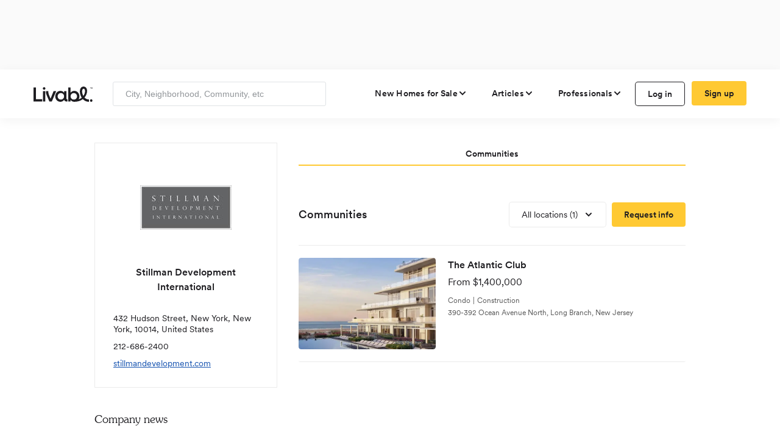

--- FILE ---
content_type: text/html; charset=utf-8
request_url: https://www.google.com/recaptcha/api2/aframe
body_size: 138
content:
<!DOCTYPE HTML><html><head><meta http-equiv="content-type" content="text/html; charset=UTF-8"></head><body><script nonce="DZ9dwKm3IyhMvJxzJvST5g">/** Anti-fraud and anti-abuse applications only. See google.com/recaptcha */ try{var clients={'sodar':'https://pagead2.googlesyndication.com/pagead/sodar?'};window.addEventListener("message",function(a){try{if(a.source===window.parent){var b=JSON.parse(a.data);var c=clients[b['id']];if(c){var d=document.createElement('img');d.src=c+b['params']+'&rc='+(localStorage.getItem("rc::a")?sessionStorage.getItem("rc::b"):"");window.document.body.appendChild(d);sessionStorage.setItem("rc::e",parseInt(sessionStorage.getItem("rc::e")||0)+1);localStorage.setItem("rc::h",'1769085094192');}}}catch(b){}});window.parent.postMessage("_grecaptcha_ready", "*");}catch(b){}</script></body></html>

--- FILE ---
content_type: image/svg+xml
request_url: https://d6rveij1ddo52.cloudfront.net/icons/entity-add.svg
body_size: 490
content:
<svg width="20" height="20" viewBox="0 0 20 20" fill="none" xmlns="http://www.w3.org/2000/svg">
<path fill-rule="evenodd" clip-rule="evenodd" d="M9.6142 3C7.58805 3 5.93964 4.64841 5.93964 6.67455C5.93964 8.7007 7.58805 10.3491 9.6142 10.3491C11.6403 10.3491 13.2888 8.7007 13.2888 6.67455C13.2888 4.64841 11.6403 3 9.6142 3ZM9.61328 11.084V16.9633H3.73358C3.3277 16.9633 3 16.6343 3 16.2284C3 13.3924 5.30762 11.084 8.14438 11.084H9.61328ZM16.2275 16.2654C16.2281 16.2531 16.2284 16.2408 16.2284 16.2284C16.2284 16.1957 16.2281 16.1631 16.2275 16.1305V16.2654ZM13 11H15V13H17V15H15V17H13V15H11V13H13V11Z" fill="#1E1D21"/>
</svg>


--- FILE ---
content_type: application/x-javascript
request_url: https://d1hsh3wswahchu.cloudfront.net/bundles/js/moment_51.0.0.js?r=FDE7A0F6355E049CA6D968DE72EC8ADAEF451658
body_size: 10983
content:
//! moment.js
//! version : 2.8.3
//! authors : Tim Wood, Iskren Chernev, Moment.js contributors
//! license : MIT
//! momentjs.com
(function(n){function g(n,t,i){switch(arguments.length){case 2:return null!=n?n:t;case 3:return null!=n?n:null!=t?t:i;default:throw new Error("Implement me");}}function p(n,t){return nf.call(n,t)}function st(){return{empty:!1,unusedTokens:[],unusedInput:[],overflow:-2,charsLeftOver:0,nullInput:!1,invalidMonth:null,invalidFormat:!1,userInvalidated:!1,iso:!1}}function ni(n){t.suppressDeprecationWarnings===!1&&"undefined"!=typeof console&&console.warn&&console.warn("Deprecation warning: "+n)}function e(n,t){var i=!0;return w(function(){return i&&(ni(n),i=!1),t.apply(this,arguments)},t)}function br(n,t){pr[n]||(ni(t),pr[n]=!0)}function ti(n,t){return function(i){return r(n.call(this,i),t)}}function kr(n,t){return function(i){return this.localeData().ordinal(n.call(this,i),t)}}function ii(){}function rt(n,t){t!==!1&&ai(n);ri(this,n);this._d=new Date(+n._d)}function ht(n){var i=si(n),r=i.year||0,u=i.quarter||0,f=i.month||0,e=i.week||0,o=i.day||0,s=i.hour||0,h=i.minute||0,c=i.second||0,l=i.millisecond||0;this._milliseconds=+l+1e3*c+6e4*h+36e5*s;this._days=+o+7*e;this._months=+f+3*u+12*r;this._data={};this._locale=t.localeData();this._bubble()}function w(n,t){for(var i in t)p(t,i)&&(n[i]=t[i]);return p(t,"toString")&&(n.toString=t.toString),p(t,"valueOf")&&(n.valueOf=t.valueOf),n}function ri(n,t){var u,i,r;if("undefined"!=typeof t._isAMomentObject&&(n._isAMomentObject=t._isAMomentObject),"undefined"!=typeof t._i&&(n._i=t._i),"undefined"!=typeof t._f&&(n._f=t._f),"undefined"!=typeof t._l&&(n._l=t._l),"undefined"!=typeof t._strict&&(n._strict=t._strict),"undefined"!=typeof t._tzm&&(n._tzm=t._tzm),"undefined"!=typeof t._isUTC&&(n._isUTC=t._isUTC),"undefined"!=typeof t._offset&&(n._offset=t._offset),"undefined"!=typeof t._pf&&(n._pf=t._pf),"undefined"!=typeof t._locale&&(n._locale=t._locale),et.length>0)for(u in et)i=et[u],r=t[i],"undefined"!=typeof r&&(n[i]=r);return n}function o(n){return 0>n?Math.ceil(n):Math.floor(n)}function r(n,t,i){for(var r=""+Math.abs(n),u=n>=0;r.length<t;)r="0"+r;return(u?i?"+":"":"-")+r}function ui(n,t){var i={milliseconds:0,months:0};return i.months=t.month()-n.month()+12*(t.year()-n.year()),n.clone().add(i.months,"M").isAfter(t)&&--i.months,i.milliseconds=+t-+n.clone().add(i.months,"M"),i}function dr(n,t){var i;return t=ft(t,n),n.isBefore(t)?i=ui(n,t):(i=ui(t,n),i.milliseconds=-i.milliseconds,i.months=-i.months),i}function fi(n,i){return function(r,u){var f,e;return null===u||isNaN(+u)||(br(i,"moment()."+i+"(period, number) is deprecated. Please use moment()."+i+"(number, period)."),e=r,r=u,u=e),r="string"==typeof r?+r:r,f=t.duration(r,u),ei(this,f,n),this}}function ei(n,i,r,u){var o=i._milliseconds,f=i._days,e=i._months;u=null==u?!0:u;o&&n._d.setTime(+n._d+o*r);f&&tr(n,"Date",pt(n,"Date")+f*r);e&&nr(n,pt(n,"Month")+e*r);u&&t.updateOffset(n,f||e)}function ut(n){return"[object Array]"===Object.prototype.toString.call(n)}function gr(n){return"[object Date]"===Object.prototype.toString.call(n)||n instanceof Date}function oi(n,t,r){for(var e=Math.min(n.length,t.length),o=Math.abs(n.length-t.length),f=0,u=0;e>u;u++)(r&&n[u]!==t[u]||!r&&i(n[u])!==i(t[u]))&&f++;return f+o}function f(n){if(n){var t=n.toLowerCase().replace(/(.)s$/,"$1");n=kf[n]||df[t]||t}return n}function si(n){var i,t,r={};for(t in n)p(n,t)&&(i=f(t),i&&(r[i]=n[t]));return r}function nu(i){var r,u;if(0===i.indexOf("week"))r=7,u="day";else{if(0!==i.indexOf("month"))return;r=12;u="month"}t[i]=function(f,e){var o,s,c=t._locale[i],h=[];if("number"==typeof f&&(e=f,f=n),s=function(n){var i=t().utc().set(u,n);return c.call(t._locale,i,f||"")},null!=e)return s(e);for(o=0;r>o;o++)h.push(s(o));return h}}function i(n){var t=+n,i=0;return 0!==t&&isFinite(t)&&(i=t>=0?Math.floor(t):Math.ceil(t)),i}function ct(n,t){return new Date(Date.UTC(n,t+1,0)).getUTCDate()}function hi(n,i,r){return b(t([n,11,31+i-r]),i,r).week}function ci(n){return li(n)?366:365}function li(n){return n%4==0&&n%100!=0||n%400==0}function ai(n){var t;n._a&&-2===n._pf.overflow&&(t=n._a[l]<0||n._a[l]>11?l:n._a[s]<1||n._a[s]>ct(n._a[c],n._a[l])?s:n._a[a]<0||n._a[a]>23?a:n._a[nt]<0||n._a[nt]>59?nt:n._a[tt]<0||n._a[tt]>59?tt:n._a[it]<0||n._a[it]>999?it:-1,n._pf._overflowDayOfYear&&(c>t||t>s)&&(t=s),n._pf.overflow=t)}function vi(n){return null==n._isValid&&(n._isValid=!isNaN(n._d.getTime())&&n._pf.overflow<0&&!n._pf.empty&&!n._pf.invalidMonth&&!n._pf.nullInput&&!n._pf.invalidFormat&&!n._pf.userInvalidated,n._strict&&(n._isValid=n._isValid&&0===n._pf.charsLeftOver&&0===n._pf.unusedTokens.length)),n._isValid}function yi(n){return n?n.toLowerCase().replace("_","-"):n}function tu(n){for(var i,t,f,r,u=0;u<n.length;){for(r=yi(n[u]).split("-"),i=r.length,t=yi(n[u+1]),t=t?t.split("-"):null;i>0;){if(f=pi(r.slice(0,i).join("-")))return f;if(t&&t.length>=i&&oi(r,t,!0)>=i-1)break;i--}u++}return null}function pi(n){var i=null;if(!d[n]&&er)try{i=t.locale();require("./locale/"+n);t.locale(i)}catch(r){}return d[n]}function ft(n,i){return i._isUTC?t(n).zone(i._offset||0):t(n).local()}function iu(n){return n.match(/\[[\s\S]/)?n.replace(/^\[|\]$/g,""):n.replace(/\\/g,"")}function ru(n){for(var i=n.match(or),t=0,r=i.length;r>t;t++)i[t]=v[i[t]]?v[i[t]]:iu(i[t]);return function(u){var f="";for(t=0;r>t;t++)f+=i[t]instanceof Function?i[t].call(u,n):i[t];return f}}function lt(n,t){return n.isValid()?(t=wi(t,n.localeData()),gt[t]||(gt[t]=ru(t)),gt[t](n)):n.localeData().invalidDate()}function wi(n,t){function r(n){return t.longDateFormat(n)||n}var i=5;for(ot.lastIndex=0;i>=0&&ot.test(n);)n=n.replace(ot,r),ot.lastIndex=0,i-=1;return n}function uu(n,t){var i=t._strict;switch(n){case"Q":return hr;case"DDDD":return lr;case"YYYY":case"GGGG":case"gggg":return i?vf:ef;case"Y":case"G":case"g":return pf;case"YYYYYY":case"YYYYY":case"GGGGG":case"ggggg":return i?yf:of;case"S":if(i)return hr;case"SS":if(i)return cr;case"SSS":if(i)return lr;case"DDD":return ff;case"MMM":case"MMMM":case"dd":case"ddd":case"dddd":return hf;case"a":case"A":return t._locale._meridiemParse;case"X":return lf;case"Z":case"ZZ":return bt;case"T":return cf;case"SSSS":return sf;case"MM":case"DD":case"YY":case"GG":case"gg":case"HH":case"hh":case"mm":case"ss":case"ww":case"WW":return i?cr:sr;case"M":case"D":case"d":case"H":case"h":case"m":case"s":case"w":case"W":case"e":case"E":return sr;case"Do":return af;default:return new RegExp(cu(hu(n.replace("\\","")),"i"))}}function bi(n){n=n||"";var r=n.match(bt)||[],f=r[r.length-1]||[],t=(f+"").match(bf)||["-",0,0],u=+(60*t[1])+i(t[2]);return"+"===t[0]?-u:u}function fu(n,r,u){var e,f=u._a;switch(n){case"Q":null!=r&&(f[l]=3*(i(r)-1));break;case"M":case"MM":null!=r&&(f[l]=i(r)-1);break;case"MMM":case"MMMM":e=u._locale.monthsParse(r);null!=e?f[l]=e:u._pf.invalidMonth=r;break;case"D":case"DD":null!=r&&(f[s]=i(r));break;case"Do":null!=r&&(f[s]=i(parseInt(r,10)));break;case"DDD":case"DDDD":null!=r&&(u._dayOfYear=i(r));break;case"YY":f[c]=t.parseTwoDigitYear(r);break;case"YYYY":case"YYYYY":case"YYYYYY":f[c]=i(r);break;case"a":case"A":u._isPm=u._locale.isPM(r);break;case"H":case"HH":case"h":case"hh":f[a]=i(r);break;case"m":case"mm":f[nt]=i(r);break;case"s":case"ss":f[tt]=i(r);break;case"S":case"SS":case"SSS":case"SSSS":f[it]=i(1e3*("0."+r));break;case"X":u._d=new Date(1e3*parseFloat(r));break;case"Z":case"ZZ":u._useUTC=!0;u._tzm=bi(r);break;case"dd":case"ddd":case"dddd":e=u._locale.weekdaysParse(r);null!=e?(u._w=u._w||{},u._w.d=e):u._pf.invalidWeekday=r;break;case"w":case"ww":case"W":case"WW":case"d":case"e":case"E":n=n.substr(0,1);case"gggg":case"GGGG":case"GGGGG":n=n.substr(0,2);r&&(u._w=u._w||{},u._w[n]=i(r));break;case"gg":case"GG":u._w=u._w||{};u._w[n]=t.parseTwoDigitYear(r)}}function eu(n){var i,o,f,u,r,e,s;i=n._w;null!=i.GG||null!=i.W||null!=i.E?(r=1,e=4,o=g(i.GG,n._a[c],b(t(),1,4).year),f=g(i.W,1),u=g(i.E,1)):(r=n._locale._week.dow,e=n._locale._week.doy,o=g(i.gg,n._a[c],b(t(),r,e).year),f=g(i.w,1),null!=i.d?(u=i.d,r>u&&++f):u=null!=i.e?i.e+r:r);s=du(o,f,u,e,r);n._a[c]=s.year;n._dayOfYear=s.dayOfYear}function at(n){var t,i,r,u,f=[];if(!n._d){for(r=su(n),n._w&&null==n._a[s]&&null==n._a[l]&&eu(n),n._dayOfYear&&(u=g(n._a[c],r[c]),n._dayOfYear>ci(u)&&(n._pf._overflowDayOfYear=!0),i=yt(u,0,n._dayOfYear),n._a[l]=i.getUTCMonth(),n._a[s]=i.getUTCDate()),t=0;3>t&&null==n._a[t];++t)n._a[t]=f[t]=r[t];for(;7>t;t++)n._a[t]=f[t]=null==n._a[t]?2===t?1:0:n._a[t];n._d=(n._useUTC?yt:pu).apply(null,f);null!=n._tzm&&n._d.setUTCMinutes(n._d.getUTCMinutes()+n._tzm)}}function ou(n){var t;n._d||(t=si(n._i),n._a=[t.year,t.month,t.day,t.hour,t.minute,t.second,t.millisecond],at(n))}function su(n){var t=new Date;return n._useUTC?[t.getUTCFullYear(),t.getUTCMonth(),t.getUTCDate()]:[t.getFullYear(),t.getMonth(),t.getDate()]}function vt(n){if(n._f===t.ISO_8601)return void ki(n);n._a=[];n._pf.empty=!0;for(var i,u,o,r=""+n._i,h=r.length,s=0,e=wi(n._f,n._locale).match(or)||[],f=0;f<e.length;f++)u=e[f],i=(r.match(uu(u,n))||[])[0],i&&(o=r.substr(0,r.indexOf(i)),o.length>0&&n._pf.unusedInput.push(o),r=r.slice(r.indexOf(i)+i.length),s+=i.length),v[u]?(i?n._pf.empty=!1:n._pf.unusedTokens.push(u),fu(u,i,n)):n._strict&&!i&&n._pf.unusedTokens.push(u);n._pf.charsLeftOver=h-s;r.length>0&&n._pf.unusedInput.push(r);n._isPm&&n._a[a]<12&&(n._a[a]+=12);n._isPm===!1&&12===n._a[a]&&(n._a[a]=0);at(n);ai(n)}function hu(n){return n.replace(/\\(\[)|\\(\])|\[([^\]\[]*)\]|\\(.)/g,function(n,t,i,r,u){return t||i||r||u})}function cu(n){return n.replace(/[-\/\\^$*+?.()|[\]{}]/g,"\\$&")}function lu(n){var t,f,u,r,i;if(0===n._f.length)return n._pf.invalidFormat=!0,void(n._d=new Date(NaN));for(r=0;r<n._f.length;r++)i=0,t=ri({},n),null!=n._useUTC&&(t._useUTC=n._useUTC),t._pf=st(),t._f=n._f[r],vt(t),vi(t)&&(i+=t._pf.charsLeftOver,i+=10*t._pf.unusedTokens.length,t._pf.score=i,(null==u||u>i)&&(u=i,f=t));w(n,f||t)}function ki(n){var t,i,r=n._i,u=wf.exec(r);if(u){for(n._pf.iso=!0,t=0,i=kt.length;i>t;t++)if(kt[t][1].exec(r)){n._f=kt[t][0]+(u[6]||" ");break}for(t=0,i=dt.length;i>t;t++)if(dt[t][1].exec(r)){n._f+=dt[t][0];break}r.match(bt)&&(n._f+="Z");vt(n)}else n._isValid=!1}function au(n){ki(n);n._isValid===!1&&(delete n._isValid,t.createFromInputFallback(n))}function vu(n,t){for(var r=[],i=0;i<n.length;++i)r.push(t(n[i],i));return r}function yu(i){var u,r=i._i;r===n?i._d=new Date:gr(r)?i._d=new Date(+r):null!==(u=tf.exec(r))?i._d=new Date(+u[1]):"string"==typeof r?au(i):ut(r)?(i._a=vu(r.slice(0),function(n){return parseInt(n,10)}),at(i)):"object"==typeof r?ou(i):"number"==typeof r?i._d=new Date(r):t.createFromInputFallback(i)}function pu(n,t,i,r,u,f,e){var o=new Date(n,t,i,r,u,f,e);return 1970>n&&o.setFullYear(n),o}function yt(n){var t=new Date(Date.UTC.apply(null,arguments));return 1970>n&&t.setUTCFullYear(n),t}function wu(n,t){if("string"==typeof n)if(isNaN(n)){if(n=t.weekdaysParse(n),"number"!=typeof n)return null}else n=parseInt(n,10);return n}function bu(n,t,i,r,u){return u.relativeTime(t||1,!!i,n,r)}function ku(n,i,r){var u=t.duration(n).abs(),c=k(u.as("s")),e=k(u.as("m")),o=k(u.as("h")),s=k(u.as("d")),h=k(u.as("M")),l=k(u.as("y")),f=c<y.s&&["s",c]||1===e&&["m"]||e<y.m&&["mm",e]||1===o&&["h"]||o<y.h&&["hh",o]||1===s&&["d"]||s<y.d&&["dd",s]||1===h&&["M"]||h<y.M&&["MM",h]||1===l&&["y"]||["yy",l];return f[2]=i,f[3]=+n>0,f[4]=r,bu.apply({},f)}function b(n,i,r){var f,e=r-i,u=r-n.day();return u>e&&(u-=7),e-7>u&&(u+=7),f=t(n).add(u,"d"),{week:Math.ceil(f.dayOfYear()/7),year:f.year()}}function du(n,t,i,r,u){var o,e,f=yt(n,0,1).getUTCDay();return f=0===f?7:f,i=null!=i?i:u,o=u-f+(f>r?7:0)-(u>f?7:0),e=7*(t-1)+(i-u)+o+1,{year:e>0?n:n-1,dayOfYear:e>0?e:ci(n-1)+e}}function di(i){var r=i._i,u=i._f;return i._locale=i._locale||t.localeData(i._l),null===r||u===n&&""===r?t.invalid({nullInput:!0}):("string"==typeof r&&(i._i=r=i._locale.preparse(r)),t.isMoment(r)?new rt(r,!0):(u?ut(u)?lu(i):vt(i):yu(i),new rt(i)))}function gi(n,i){var u,r;if(1===i.length&&ut(i[0])&&(i=i[0]),!i.length)return t();for(u=i[0],r=1;r<i.length;++r)i[r][n](u)&&(u=i[r]);return u}function nr(n,t){var i;return"string"==typeof t&&(t=n.localeData().monthsParse(t),"number"!=typeof t)?n:(i=Math.min(n.date(),ct(n.year(),t)),n._d["set"+(n._isUTC?"UTC":"")+"Month"](t,i),n)}function pt(n,t){return n._d["get"+(n._isUTC?"UTC":"")+t]()}function tr(n,t,i){return"Month"===t?nr(n,i):n._d["set"+(n._isUTC?"UTC":"")+t](i)}function h(n,i){return function(r){return null!=r?(tr(this,n,r),t.updateOffset(this,i),this):pt(this,n)}}function ir(n){return 400*n/146097}function rr(n){return 146097*n/400}function gu(n){t.duration.fn[n]=function(){return this._data[n]}}function ur(n){"undefined"==typeof ender&&(fr=wt.moment,wt.moment=n?e("Accessing Moment through the global scope is deprecated, and will be removed in an upcoming release.",t):t)}for(var t,fr,u,wt="undefined"!=typeof global?global:this,k=Math.round,nf=Object.prototype.hasOwnProperty,c=0,l=1,s=2,a=3,nt=4,tt=5,it=6,d={},et=[],er="undefined"!=typeof module&&module.exports,tf=/^\/?Date\((\-?\d+)/i,rf=/(\-)?(?:(\d*)\.)?(\d+)\:(\d+)(?:\:(\d+)\.?(\d{3})?)?/,uf=/^(-)?P(?:(?:([0-9,.]*)Y)?(?:([0-9,.]*)M)?(?:([0-9,.]*)D)?(?:T(?:([0-9,.]*)H)?(?:([0-9,.]*)M)?(?:([0-9,.]*)S)?)?|([0-9,.]*)W)$/,or=/(\[[^\[]*\])|(\\)?(Mo|MM?M?M?|Do|DDDo|DD?D?D?|ddd?d?|do?|w[o|w]?|W[o|W]?|Q|YYYYYY|YYYYY|YYYY|YY|gg(ggg?)?|GG(GGG?)?|e|E|a|A|hh?|HH?|mm?|ss?|S{1,4}|X|zz?|ZZ?|.)/g,ot=/(\[[^\[]*\])|(\\)?(LT|LL?L?L?|l{1,4})/g,sr=/\d\d?/,ff=/\d{1,3}/,ef=/\d{1,4}/,of=/[+\-]?\d{1,6}/,sf=/\d+/,hf=/[0-9]*['a-z\u00A0-\u05FF\u0700-\uD7FF\uF900-\uFDCF\uFDF0-\uFFEF]+|[\u0600-\u06FF\/]+(\s*?[\u0600-\u06FF]+){1,2}/i,bt=/Z|[\+\-]\d\d:?\d\d/gi,cf=/T/i,lf=/[\+\-]?\d+(\.\d{1,3})?/,af=/\d{1,2}/,hr=/\d/,cr=/\d\d/,lr=/\d{3}/,vf=/\d{4}/,yf=/[+-]?\d{6}/,pf=/[+-]?\d+/,wf=/^\s*(?:[+-]\d{6}|\d{4})-(?:(\d\d-\d\d)|(W\d\d$)|(W\d\d-\d)|(\d\d\d))((T| )(\d\d(:\d\d(:\d\d(\.\d+)?)?)?)?([\+\-]\d\d(?::?\d\d)?|\s*Z)?)?$/,kt=[["YYYYYY-MM-DD",/[+-]\d{6}-\d{2}-\d{2}/],["YYYY-MM-DD",/\d{4}-\d{2}-\d{2}/],["GGGG-[W]WW-E",/\d{4}-W\d{2}-\d/],["GGGG-[W]WW",/\d{4}-W\d{2}/],["YYYY-DDD",/\d{4}-\d{3}/]],dt=[["HH:mm:ss.SSSS",/(T| )\d\d:\d\d:\d\d\.\d+/],["HH:mm:ss",/(T| )\d\d:\d\d:\d\d/],["HH:mm",/(T| )\d\d:\d\d/],["HH",/(T| )\d\d/]],bf=/([\+\-]|\d\d)/gi,ar=("Date|Hours|Minutes|Seconds|Milliseconds".split("|"),{Milliseconds:1,Seconds:1e3,Minutes:6e4,Hours:36e5,Days:864e5,Months:2592e6,Years:31536e6}),kf={ms:"millisecond",s:"second",m:"minute",h:"hour",d:"day",D:"date",w:"week",W:"isoWeek",M:"month",Q:"quarter",y:"year",DDD:"dayOfYear",e:"weekday",E:"isoWeekday",gg:"weekYear",GG:"isoWeekYear"},df={dayofyear:"dayOfYear",isoweekday:"isoWeekday",isoweek:"isoWeek",weekyear:"weekYear",isoweekyear:"isoWeekYear"},gt={},y={s:45,m:45,h:22,d:26,M:11},vr="DDD w W M D d".split(" "),yr="M D H h m s w W".split(" "),v={M:function(){return this.month()+1},MMM:function(n){return this.localeData().monthsShort(this,n)},MMMM:function(n){return this.localeData().months(this,n)},D:function(){return this.date()},DDD:function(){return this.dayOfYear()},d:function(){return this.day()},dd:function(n){return this.localeData().weekdaysMin(this,n)},ddd:function(n){return this.localeData().weekdaysShort(this,n)},dddd:function(n){return this.localeData().weekdays(this,n)},w:function(){return this.week()},W:function(){return this.isoWeek()},YY:function(){return r(this.year()%100,2)},YYYY:function(){return r(this.year(),4)},YYYYY:function(){return r(this.year(),5)},YYYYYY:function(){var n=this.year(),t=n>=0?"+":"-";return t+r(Math.abs(n),6)},gg:function(){return r(this.weekYear()%100,2)},gggg:function(){return r(this.weekYear(),4)},ggggg:function(){return r(this.weekYear(),5)},GG:function(){return r(this.isoWeekYear()%100,2)},GGGG:function(){return r(this.isoWeekYear(),4)},GGGGG:function(){return r(this.isoWeekYear(),5)},e:function(){return this.weekday()},E:function(){return this.isoWeekday()},a:function(){return this.localeData().meridiem(this.hours(),this.minutes(),!0)},A:function(){return this.localeData().meridiem(this.hours(),this.minutes(),!1)},H:function(){return this.hours()},h:function(){return this.hours()%12||12},m:function(){return this.minutes()},s:function(){return this.seconds()},S:function(){return i(this.milliseconds()/100)},SS:function(){return r(i(this.milliseconds()/10),2)},SSS:function(){return r(this.milliseconds(),3)},SSSS:function(){return r(this.milliseconds(),3)},Z:function(){var n=-this.zone(),t="+";return 0>n&&(n=-n,t="-"),t+r(i(n/60),2)+":"+r(i(n)%60,2)},ZZ:function(){var n=-this.zone(),t="+";return 0>n&&(n=-n,t="-"),t+r(i(n/60),2)+r(i(n)%60,2)},z:function(){return this.zoneAbbr()},zz:function(){return this.zoneName()},X:function(){return this.unix()},Q:function(){return this.quarter()}},pr={},wr=["months","monthsShort","weekdays","weekdaysShort","weekdaysMin"];vr.length;)u=vr.pop(),v[u+"o"]=kr(v[u],u);for(;yr.length;)u=yr.pop(),v[u+u]=ti(v[u],2);for(v.DDDD=ti(v.DDD,3),w(ii.prototype,{set:function(n){var t;for(var i in n)t=n[i],"function"==typeof t?this[i]=t:this["_"+i]=t},_months:"January_February_March_April_May_June_July_August_September_October_November_December".split("_"),months:function(n){return this._months[n.month()]},_monthsShort:"Jan_Feb_Mar_Apr_May_Jun_Jul_Aug_Sep_Oct_Nov_Dec".split("_"),monthsShort:function(n){return this._monthsShort[n.month()]},monthsParse:function(n){var i,r,u;for(this._monthsParse||(this._monthsParse=[]),i=0;12>i;i++)if(this._monthsParse[i]||(r=t.utc([2e3,i]),u="^"+this.months(r,"")+"|^"+this.monthsShort(r,""),this._monthsParse[i]=new RegExp(u.replace(".",""),"i")),this._monthsParse[i].test(n))return i},_weekdays:"Sunday_Monday_Tuesday_Wednesday_Thursday_Friday_Saturday".split("_"),weekdays:function(n){return this._weekdays[n.day()]},_weekdaysShort:"Sun_Mon_Tue_Wed_Thu_Fri_Sat".split("_"),weekdaysShort:function(n){return this._weekdaysShort[n.day()]},_weekdaysMin:"Su_Mo_Tu_We_Th_Fr_Sa".split("_"),weekdaysMin:function(n){return this._weekdaysMin[n.day()]},weekdaysParse:function(n){var i,r,u;for(this._weekdaysParse||(this._weekdaysParse=[]),i=0;7>i;i++)if(this._weekdaysParse[i]||(r=t([2e3,1]).day(i),u="^"+this.weekdays(r,"")+"|^"+this.weekdaysShort(r,"")+"|^"+this.weekdaysMin(r,""),this._weekdaysParse[i]=new RegExp(u.replace(".",""),"i")),this._weekdaysParse[i].test(n))return i},_longDateFormat:{LT:"h:mm A",L:"MM/DD/YYYY",LL:"MMMM D, YYYY",LLL:"MMMM D, YYYY LT",LLLL:"dddd, MMMM D, YYYY LT"},longDateFormat:function(n){var t=this._longDateFormat[n];return!t&&this._longDateFormat[n.toUpperCase()]&&(t=this._longDateFormat[n.toUpperCase()].replace(/MMMM|MM|DD|dddd/g,function(n){return n.slice(1)}),this._longDateFormat[n]=t),t},isPM:function(n){return"p"===(n+"").toLowerCase().charAt(0)},_meridiemParse:/[ap]\.?m?\.?/i,meridiem:function(n,t,i){return n>11?i?"pm":"PM":i?"am":"AM"},_calendar:{sameDay:"[Today at] LT",nextDay:"[Tomorrow at] LT",nextWeek:"dddd [at] LT",lastDay:"[Yesterday at] LT",lastWeek:"[Last] dddd [at] LT",sameElse:"L"},calendar:function(n,t){var i=this._calendar[n];return"function"==typeof i?i.apply(t):i},_relativeTime:{future:"in %s",past:"%s ago",s:"a few seconds",m:"a minute",mm:"%d minutes",h:"an hour",hh:"%d hours",d:"a day",dd:"%d days",M:"a month",MM:"%d months",y:"a year",yy:"%d years"},relativeTime:function(n,t,i,r){var u=this._relativeTime[i];return"function"==typeof u?u(n,t,i,r):u.replace(/%d/i,n)},pastFuture:function(n,t){var i=this._relativeTime[n>0?"future":"past"];return"function"==typeof i?i(t):i.replace(/%s/i,t)},ordinal:function(n){return this._ordinal.replace("%d",n)},_ordinal:"%d",preparse:function(n){return n},postformat:function(n){return n},week:function(n){return b(n,this._week.dow,this._week.doy).week},_week:{dow:0,doy:6},_invalidDate:"Invalid date",invalidDate:function(){return this._invalidDate}}),t=function(t,i,r,u){var f;return"boolean"==typeof r&&(u=r,r=n),f={},f._isAMomentObject=!0,f._i=t,f._f=i,f._l=r,f._strict=u,f._isUTC=!1,f._pf=st(),di(f)},t.suppressDeprecationWarnings=!1,t.createFromInputFallback=e("moment construction falls back to js Date. This is discouraged and will be removed in upcoming major release. Please refer to https://github.com/moment/moment/issues/1407 for more info.",function(n){n._d=new Date(n._i)}),t.min=function(){var n=[].slice.call(arguments,0);return gi("isBefore",n)},t.max=function(){var n=[].slice.call(arguments,0);return gi("isAfter",n)},t.utc=function(t,i,r,u){var f;return"boolean"==typeof r&&(u=r,r=n),f={},f._isAMomentObject=!0,f._useUTC=!0,f._isUTC=!0,f._l=r,f._i=t,f._f=i,f._strict=u,f._pf=st(),di(f).utc()},t.unix=function(n){return t(1e3*n)},t.duration=function(n,r){var e,h,o,c,f=n,u=null;return t.isDuration(n)?f={ms:n._milliseconds,d:n._days,M:n._months}:"number"==typeof n?(f={},r?f[r]=n:f.milliseconds=n):(u=rf.exec(n))?(e="-"===u[1]?-1:1,f={y:0,d:i(u[s])*e,h:i(u[a])*e,m:i(u[nt])*e,s:i(u[tt])*e,ms:i(u[it])*e}):(u=uf.exec(n))?(e="-"===u[1]?-1:1,o=function(n){var t=n&&parseFloat(n.replace(",","."));return(isNaN(t)?0:t)*e},f={y:o(u[2]),M:o(u[3]),d:o(u[4]),h:o(u[5]),m:o(u[6]),s:o(u[7]),w:o(u[8])}):"object"==typeof f&&("from"in f||"to"in f)&&(c=dr(t(f.from),t(f.to)),f={},f.ms=c.milliseconds,f.M=c.months),h=new ht(f),t.isDuration(n)&&p(n,"_locale")&&(h._locale=n._locale),h},t.version="2.8.3",t.defaultFormat="YYYY-MM-DDTHH:mm:ssZ",t.ISO_8601=function(){},t.momentProperties=et,t.updateOffset=function(){},t.relativeTimeThreshold=function(t,i){return y[t]===n?!1:i===n?y[t]:(y[t]=i,!0)},t.lang=e("moment.lang is deprecated. Use moment.locale instead.",function(n,i){return t.locale(n,i)}),t.locale=function(n,i){var r;return n&&(r="undefined"!=typeof i?t.defineLocale(n,i):t.localeData(n),r&&(t.duration._locale=t._locale=r)),t._locale._abbr},t.defineLocale=function(n,i){return null!==i?(i.abbr=n,d[n]||(d[n]=new ii),d[n].set(i),t.locale(n),d[n]):(delete d[n],null)},t.langData=e("moment.langData is deprecated. Use moment.localeData instead.",function(n){return t.localeData(n)}),t.localeData=function(n){var i;if(n&&n._locale&&n._locale._abbr&&(n=n._locale._abbr),!n)return t._locale;if(!ut(n)){if(i=pi(n))return i;n=[n]}return tu(n)},t.isMoment=function(n){return n instanceof rt||null!=n&&p(n,"_isAMomentObject")},t.isDuration=function(n){return n instanceof ht},u=wr.length-1;u>=0;--u)nu(wr[u]);t.normalizeUnits=function(n){return f(n)};t.invalid=function(n){var i=t.utc(NaN);return null!=n?w(i._pf,n):i._pf.userInvalidated=!0,i};t.parseZone=function(){return t.apply(null,arguments).parseZone()};t.parseTwoDigitYear=function(n){return i(n)+(i(n)>68?1900:2e3)};w(t.fn=rt.prototype,{clone:function(){return t(this)},valueOf:function(){return+this._d+6e4*(this._offset||0)},unix:function(){return Math.floor(+this/1e3)},toString:function(){return this.clone().locale("en").format("ddd MMM DD YYYY HH:mm:ss [GMT]ZZ")},toDate:function(){return this._offset?new Date(+this):this._d},toISOString:function(){var n=t(this).utc();return 0<n.year()&&n.year()<=9999?lt(n,"YYYY-MM-DD[T]HH:mm:ss.SSS[Z]"):lt(n,"YYYYYY-MM-DD[T]HH:mm:ss.SSS[Z]")},toArray:function(){var n=this;return[n.year(),n.month(),n.date(),n.hours(),n.minutes(),n.seconds(),n.milliseconds()]},isValid:function(){return vi(this)},isDSTShifted:function(){return this._a?this.isValid()&&oi(this._a,(this._isUTC?t.utc(this._a):t(this._a)).toArray())>0:!1},parsingFlags:function(){return w({},this._pf)},invalidAt:function(){return this._pf.overflow},utc:function(n){return this.zone(0,n)},local:function(n){return this._isUTC&&(this.zone(0,n),this._isUTC=!1,n&&this.add(this._dateTzOffset(),"m")),this},format:function(n){var i=lt(this,n||t.defaultFormat);return this.localeData().postformat(i)},add:fi(1,"add"),subtract:fi(-1,"subtract"),diff:function(n,i,r){var u,s,h,e=ft(n,this),c=6e4*(this.zone()-e.zone());return i=f(i),"year"===i||"month"===i?(u=432e5*(this.daysInMonth()+e.daysInMonth()),s=12*(this.year()-e.year())+(this.month()-e.month()),h=this-t(this).startOf("month")-(e-t(e).startOf("month")),h-=6e4*(this.zone()-t(this).startOf("month").zone()-(e.zone()-t(e).startOf("month").zone())),s+=h/u,"year"===i&&(s/=12)):(u=this-e,s="second"===i?u/1e3:"minute"===i?u/6e4:"hour"===i?u/36e5:"day"===i?(u-c)/864e5:"week"===i?(u-c)/6048e5:u),r?s:o(s)},from:function(n,i){return t.duration({to:this,from:n}).locale(this.locale()).humanize(!i)},fromNow:function(n){return this.from(t(),n)},calendar:function(n){var r=n||t(),u=ft(r,this).startOf("day"),i=this.diff(u,"days",!0),f=-6>i?"sameElse":-1>i?"lastWeek":0>i?"lastDay":1>i?"sameDay":2>i?"nextDay":7>i?"nextWeek":"sameElse";return this.format(this.localeData().calendar(f,this))},isLeapYear:function(){return li(this.year())},isDST:function(){return this.zone()<this.clone().month(0).zone()||this.zone()<this.clone().month(5).zone()},day:function(n){var t=this._isUTC?this._d.getUTCDay():this._d.getDay();return null!=n?(n=wu(n,this.localeData()),this.add(n-t,"d")):t},month:h("Month",!0),startOf:function(n){switch(n=f(n)){case"year":this.month(0);case"quarter":case"month":this.date(1);case"week":case"isoWeek":case"day":this.hours(0);case"hour":this.minutes(0);case"minute":this.seconds(0);case"second":this.milliseconds(0)}return"week"===n?this.weekday(0):"isoWeek"===n&&this.isoWeekday(1),"quarter"===n&&this.month(3*Math.floor(this.month()/3)),this},endOf:function(n){return n=f(n),this.startOf(n).add(1,"isoWeek"===n?"week":n).subtract(1,"ms")},isAfter:function(n,i){return i=f("undefined"!=typeof i?i:"millisecond"),"millisecond"===i?(n=t.isMoment(n)?n:t(n),+this>+n):+this.clone().startOf(i)>+t(n).startOf(i)},isBefore:function(n,i){return i=f("undefined"!=typeof i?i:"millisecond"),"millisecond"===i?(n=t.isMoment(n)?n:t(n),+n>+this):+this.clone().startOf(i)<+t(n).startOf(i)},isSame:function(n,i){return i=f(i||"millisecond"),"millisecond"===i?(n=t.isMoment(n)?n:t(n),+this==+n):+this.clone().startOf(i)==+ft(n,this).startOf(i)},min:e("moment().min is deprecated, use moment.min instead. https://github.com/moment/moment/issues/1548",function(n){return n=t.apply(null,arguments),this>n?this:n}),max:e("moment().max is deprecated, use moment.max instead. https://github.com/moment/moment/issues/1548",function(n){return n=t.apply(null,arguments),n>this?this:n}),zone:function(n,i){var r,u=this._offset||0;return null==n?this._isUTC?u:this._dateTzOffset():("string"==typeof n&&(n=bi(n)),Math.abs(n)<16&&(n=60*n),!this._isUTC&&i&&(r=this._dateTzOffset()),this._offset=n,this._isUTC=!0,null!=r&&this.subtract(r,"m"),u!==n&&(!i||this._changeInProgress?ei(this,t.duration(u-n,"m"),1,!1):this._changeInProgress||(this._changeInProgress=!0,t.updateOffset(this,!0),this._changeInProgress=null)),this)},zoneAbbr:function(){return this._isUTC?"UTC":""},zoneName:function(){return this._isUTC?"Coordinated Universal Time":""},parseZone:function(){return this._tzm?this.zone(this._tzm):"string"==typeof this._i&&this.zone(this._i),this},hasAlignedHourOffset:function(n){return n=n?t(n).zone():0,(this.zone()-n)%60==0},daysInMonth:function(){return ct(this.year(),this.month())},dayOfYear:function(n){var i=k((t(this).startOf("day")-t(this).startOf("year"))/864e5)+1;return null==n?i:this.add(n-i,"d")},quarter:function(n){return null==n?Math.ceil((this.month()+1)/3):this.month(3*(n-1)+this.month()%3)},weekYear:function(n){var t=b(this,this.localeData()._week.dow,this.localeData()._week.doy).year;return null==n?t:this.add(n-t,"y")},isoWeekYear:function(n){var t=b(this,1,4).year;return null==n?t:this.add(n-t,"y")},week:function(n){var t=this.localeData().week(this);return null==n?t:this.add(7*(n-t),"d")},isoWeek:function(n){var t=b(this,1,4).week;return null==n?t:this.add(7*(n-t),"d")},weekday:function(n){var t=(this.day()+7-this.localeData()._week.dow)%7;return null==n?t:this.add(n-t,"d")},isoWeekday:function(n){return null==n?this.day()||7:this.day(this.day()%7?n:n-7)},isoWeeksInYear:function(){return hi(this.year(),1,4)},weeksInYear:function(){var n=this.localeData()._week;return hi(this.year(),n.dow,n.doy)},get:function(n){return n=f(n),this[n]()},set:function(n,t){return n=f(n),"function"==typeof this[n]&&this[n](t),this},locale:function(i){var r;return i===n?this._locale._abbr:(r=t.localeData(i),null!=r&&(this._locale=r),this)},lang:e("moment().lang() is deprecated. Use moment().localeData() instead.",function(t){return t===n?this.localeData():this.locale(t)}),localeData:function(){return this._locale},_dateTzOffset:function(){return 15*Math.round(this._d.getTimezoneOffset()/15)}});t.fn.millisecond=t.fn.milliseconds=h("Milliseconds",!1);t.fn.second=t.fn.seconds=h("Seconds",!1);t.fn.minute=t.fn.minutes=h("Minutes",!1);t.fn.hour=t.fn.hours=h("Hours",!0);t.fn.date=h("Date",!0);t.fn.dates=e("dates accessor is deprecated. Use date instead.",h("Date",!0));t.fn.year=h("FullYear",!0);t.fn.years=e("years accessor is deprecated. Use year instead.",h("FullYear",!0));t.fn.days=t.fn.day;t.fn.months=t.fn.month;t.fn.weeks=t.fn.week;t.fn.isoWeeks=t.fn.isoWeek;t.fn.quarters=t.fn.quarter;t.fn.toJSON=t.fn.toISOString;w(t.duration.fn=ht.prototype,{_bubble:function(){var u,f,e,s=this._milliseconds,t=this._days,i=this._months,n=this._data,r=0;n.milliseconds=s%1e3;u=o(s/1e3);n.seconds=u%60;f=o(u/60);n.minutes=f%60;e=o(f/60);n.hours=e%24;t+=o(e/24);r=o(ir(t));t-=o(rr(r));i+=o(t/30);t%=30;r+=o(i/12);i%=12;n.days=t;n.months=i;n.years=r},abs:function(){return this._milliseconds=Math.abs(this._milliseconds),this._days=Math.abs(this._days),this._months=Math.abs(this._months),this._data.milliseconds=Math.abs(this._data.milliseconds),this._data.seconds=Math.abs(this._data.seconds),this._data.minutes=Math.abs(this._data.minutes),this._data.hours=Math.abs(this._data.hours),this._data.months=Math.abs(this._data.months),this._data.years=Math.abs(this._data.years),this},weeks:function(){return o(this.days()/7)},valueOf:function(){return this._milliseconds+864e5*this._days+this._months%12*2592e6+31536e6*i(this._months/12)},humanize:function(n){var t=ku(this,!n,this.localeData());return n&&(t=this.localeData().pastFuture(+this,t)),this.localeData().postformat(t)},add:function(n,i){var r=t.duration(n,i);return this._milliseconds+=r._milliseconds,this._days+=r._days,this._months+=r._months,this._bubble(),this},subtract:function(n,i){var r=t.duration(n,i);return this._milliseconds-=r._milliseconds,this._days-=r._days,this._months-=r._months,this._bubble(),this},get:function(n){return n=f(n),this[n.toLowerCase()+"s"]()},as:function(n){var t,i;if(n=f(n),"month"===n||"year"===n)return t=this._days+this._milliseconds/864e5,i=this._months+12*ir(t),"month"===n?i:i/12;switch(t=this._days+rr(this._months/12),n){case"week":return t/7+this._milliseconds/6048e5;case"day":return t+this._milliseconds/864e5;case"hour":return 24*t+this._milliseconds/36e5;case"minute":return 1440*t+this._milliseconds/6e4;case"second":return 86400*t+this._milliseconds/1e3;case"millisecond":return Math.floor(864e5*t)+this._milliseconds;default:throw new Error("Unknown unit "+n);}},lang:t.fn.lang,locale:t.fn.locale,toIsoString:e("toIsoString() is deprecated. Please use toISOString() instead (notice the capitals)",function(){return this.toISOString()}),toISOString:function(){var r=Math.abs(this.years()),u=Math.abs(this.months()),f=Math.abs(this.days()),n=Math.abs(this.hours()),t=Math.abs(this.minutes()),i=Math.abs(this.seconds()+this.milliseconds()/1e3);return this.asSeconds()?(this.asSeconds()<0?"-":"")+"P"+(r?r+"Y":"")+(u?u+"M":"")+(f?f+"D":"")+(n||t||i?"T":"")+(n?n+"H":"")+(t?t+"M":"")+(i?i+"S":""):"P0D"},localeData:function(){return this._locale}});t.duration.fn.toString=t.duration.fn.toISOString;for(u in ar)p(ar,u)&&gu(u.toLowerCase());t.duration.fn.asMilliseconds=function(){return this.as("ms")};t.duration.fn.asSeconds=function(){return this.as("s")};t.duration.fn.asMinutes=function(){return this.as("m")};t.duration.fn.asHours=function(){return this.as("h")};t.duration.fn.asDays=function(){return this.as("d")};t.duration.fn.asWeeks=function(){return this.as("weeks")};t.duration.fn.asMonths=function(){return this.as("M")};t.duration.fn.asYears=function(){return this.as("y")};t.locale("en",{ordinal:function(n){var t=n%10,r=1===i(n%100/10)?"th":1===t?"st":2===t?"nd":3===t?"rd":"th";return n+r}});er?module.exports=t:"function"==typeof define&&define.amd?(define("moment",function(n,i,r){return r.config&&r.config()&&r.config().noGlobal===!0&&(wt.moment=fr),t}),ur(!0)):ur()}).call(this);


--- FILE ---
content_type: image/svg+xml
request_url: https://d6rveij1ddo52.cloudfront.net/icons/company.svg
body_size: 433
content:
<svg width="20" height="20" viewBox="0 0 20 20" fill="none" xmlns="http://www.w3.org/2000/svg">
<path d="M15.3684 6.52632H13.4737V5.26316C13.4737 4.56653 12.9072 4 12.2105 4H8.42105C7.72442 4 7.15789 4.56653 7.15789 5.26316V6.52632H5.26316C4.56653 6.52632 4 7.09284 4 7.78947V9.68421H16.6316V7.78947C16.6316 7.09284 16.0651 6.52632 15.3684 6.52632ZM8.42105 5.26316H12.2105V6.52632H8.42105V5.26316ZM11.5789 11.5789H9.05263V10.3158H4V14.7368C4 15.4335 4.56653 16 5.26316 16H15.3684C16.0651 16 16.6316 15.4335 16.6316 14.7368V10.3158H11.5789V11.5789Z" fill="#1E1D21"/>
</svg>
